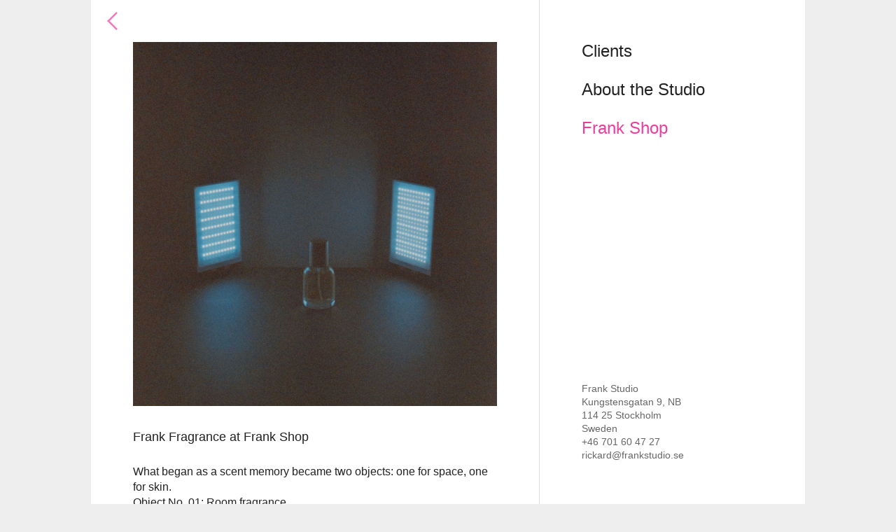

--- FILE ---
content_type: text/html; charset=UTF-8
request_url: https://www.frankstudio.se/frank-shop/
body_size: 4326
content:
<!DOCTYPE html>
<html lang="sv-SE">
<head>
  <meta charset="UTF-8">
  <meta name="viewport" content="width=device-width, initial-scale=1, minimal-ui">
  <meta name="apple-mobile-web-app-capable" content="yes">

  <meta property="og:url"           content="http://www.frankstudio.se" />
  <meta property="og:type"          content="website" />
  <meta property="og:title"         content="Rickard Frank Studio" />
  <meta property="og:description"   content="Rickard Frank Studio är en Stockholmsbaserad designstudio vars filosofi är att verka och förändras tillsammans med andra." />
  <meta property="og:image"         content="http://www.frankstudio.se/wp-content/uploads/2018/01/IMG_3090.jpg" />


  <link href="https://fonts.googleapis.com/css?family=Raleway:400,600" rel="stylesheet">

  <title>Frank Shop - Frank Studio</title>
<meta name="dc.title" content="Frank Shop - Frank Studio">
<meta name="dc.description" content="I en magisk liten sjöbod på Rörö i Bohusläns yttersta skärgård hittar du ett stort utbud av franska arbetarkläder.">
<meta name="dc.relation" content="https://www.frankstudio.se/frank-shop/">
<meta name="dc.source" content="https://www.frankstudio.se/">
<meta name="dc.language" content="sv_SE">
<meta name="description" content="I en magisk liten sjöbod på Rörö i Bohusläns yttersta skärgård hittar du ett stort utbud av franska arbetarkläder.">
<meta name="robots" content="index, follow, max-snippet:-1, max-image-preview:large, max-video-preview:-1">
<link rel="canonical" href="https://www.frankstudio.se/frank-shop/">
<meta property="og:url" content="https://www.frankstudio.se/frank-shop/">
<meta property="og:site_name" content="Frank Studio">
<meta property="og:locale" content="sv_SE">
<meta property="og:type" content="article">
<meta property="og:title" content="Frank Shop - Frank Studio">
<meta property="og:description" content="I en magisk liten sjöbod på Rörö i Bohusläns yttersta skärgård hittar du ett stort utbud av franska arbetarkläder.">
<meta property="og:image" content="https://www.frankstudio.se/wp-content/uploads/2025/10/hero-4.png">
<meta property="og:image:secure_url" content="https://www.frankstudio.se/wp-content/uploads/2025/10/hero-4.png">
<meta property="og:image:width" content="1920">
<meta property="og:image:height" content="1080">
<meta name="twitter:card" content="summary">
<meta name="twitter:title" content="Frank Shop - Frank Studio">
<meta name="twitter:description" content="I en magisk liten sjöbod på Rörö i Bohusläns yttersta skärgård hittar du ett stort utbud av franska arbetarkläder.">
<meta name="twitter:image" content="https://www.frankstudio.se/wp-content/uploads/2025/10/hero-4.png">
<link rel="alternate" title="oEmbed (JSON)" type="application/json+oembed" href="https://www.frankstudio.se/wp-json/oembed/1.0/embed?url=https%3A%2F%2Fwww.frankstudio.se%2Ffrank-shop%2F" />
<link rel="alternate" title="oEmbed (XML)" type="text/xml+oembed" href="https://www.frankstudio.se/wp-json/oembed/1.0/embed?url=https%3A%2F%2Fwww.frankstudio.se%2Ffrank-shop%2F&#038;format=xml" />
<style id='wp-img-auto-sizes-contain-inline-css' type='text/css'>
img:is([sizes=auto i],[sizes^="auto," i]){contain-intrinsic-size:3000px 1500px}
/*# sourceURL=wp-img-auto-sizes-contain-inline-css */
</style>

<link rel='stylesheet' id='wp-block-library-css' href='https://www.frankstudio.se/wp-includes/css/dist/block-library/style.min.css?ver=6.9' type='text/css' media='all' />
<style id='global-styles-inline-css' type='text/css'>
:root{--wp--preset--aspect-ratio--square: 1;--wp--preset--aspect-ratio--4-3: 4/3;--wp--preset--aspect-ratio--3-4: 3/4;--wp--preset--aspect-ratio--3-2: 3/2;--wp--preset--aspect-ratio--2-3: 2/3;--wp--preset--aspect-ratio--16-9: 16/9;--wp--preset--aspect-ratio--9-16: 9/16;--wp--preset--color--black: #000000;--wp--preset--color--cyan-bluish-gray: #abb8c3;--wp--preset--color--white: #ffffff;--wp--preset--color--pale-pink: #f78da7;--wp--preset--color--vivid-red: #cf2e2e;--wp--preset--color--luminous-vivid-orange: #ff6900;--wp--preset--color--luminous-vivid-amber: #fcb900;--wp--preset--color--light-green-cyan: #7bdcb5;--wp--preset--color--vivid-green-cyan: #00d084;--wp--preset--color--pale-cyan-blue: #8ed1fc;--wp--preset--color--vivid-cyan-blue: #0693e3;--wp--preset--color--vivid-purple: #9b51e0;--wp--preset--gradient--vivid-cyan-blue-to-vivid-purple: linear-gradient(135deg,rgb(6,147,227) 0%,rgb(155,81,224) 100%);--wp--preset--gradient--light-green-cyan-to-vivid-green-cyan: linear-gradient(135deg,rgb(122,220,180) 0%,rgb(0,208,130) 100%);--wp--preset--gradient--luminous-vivid-amber-to-luminous-vivid-orange: linear-gradient(135deg,rgb(252,185,0) 0%,rgb(255,105,0) 100%);--wp--preset--gradient--luminous-vivid-orange-to-vivid-red: linear-gradient(135deg,rgb(255,105,0) 0%,rgb(207,46,46) 100%);--wp--preset--gradient--very-light-gray-to-cyan-bluish-gray: linear-gradient(135deg,rgb(238,238,238) 0%,rgb(169,184,195) 100%);--wp--preset--gradient--cool-to-warm-spectrum: linear-gradient(135deg,rgb(74,234,220) 0%,rgb(151,120,209) 20%,rgb(207,42,186) 40%,rgb(238,44,130) 60%,rgb(251,105,98) 80%,rgb(254,248,76) 100%);--wp--preset--gradient--blush-light-purple: linear-gradient(135deg,rgb(255,206,236) 0%,rgb(152,150,240) 100%);--wp--preset--gradient--blush-bordeaux: linear-gradient(135deg,rgb(254,205,165) 0%,rgb(254,45,45) 50%,rgb(107,0,62) 100%);--wp--preset--gradient--luminous-dusk: linear-gradient(135deg,rgb(255,203,112) 0%,rgb(199,81,192) 50%,rgb(65,88,208) 100%);--wp--preset--gradient--pale-ocean: linear-gradient(135deg,rgb(255,245,203) 0%,rgb(182,227,212) 50%,rgb(51,167,181) 100%);--wp--preset--gradient--electric-grass: linear-gradient(135deg,rgb(202,248,128) 0%,rgb(113,206,126) 100%);--wp--preset--gradient--midnight: linear-gradient(135deg,rgb(2,3,129) 0%,rgb(40,116,252) 100%);--wp--preset--font-size--small: 13px;--wp--preset--font-size--medium: 20px;--wp--preset--font-size--large: 36px;--wp--preset--font-size--x-large: 42px;--wp--preset--spacing--20: 0.44rem;--wp--preset--spacing--30: 0.67rem;--wp--preset--spacing--40: 1rem;--wp--preset--spacing--50: 1.5rem;--wp--preset--spacing--60: 2.25rem;--wp--preset--spacing--70: 3.38rem;--wp--preset--spacing--80: 5.06rem;--wp--preset--shadow--natural: 6px 6px 9px rgba(0, 0, 0, 0.2);--wp--preset--shadow--deep: 12px 12px 50px rgba(0, 0, 0, 0.4);--wp--preset--shadow--sharp: 6px 6px 0px rgba(0, 0, 0, 0.2);--wp--preset--shadow--outlined: 6px 6px 0px -3px rgb(255, 255, 255), 6px 6px rgb(0, 0, 0);--wp--preset--shadow--crisp: 6px 6px 0px rgb(0, 0, 0);}:where(.is-layout-flex){gap: 0.5em;}:where(.is-layout-grid){gap: 0.5em;}body .is-layout-flex{display: flex;}.is-layout-flex{flex-wrap: wrap;align-items: center;}.is-layout-flex > :is(*, div){margin: 0;}body .is-layout-grid{display: grid;}.is-layout-grid > :is(*, div){margin: 0;}:where(.wp-block-columns.is-layout-flex){gap: 2em;}:where(.wp-block-columns.is-layout-grid){gap: 2em;}:where(.wp-block-post-template.is-layout-flex){gap: 1.25em;}:where(.wp-block-post-template.is-layout-grid){gap: 1.25em;}.has-black-color{color: var(--wp--preset--color--black) !important;}.has-cyan-bluish-gray-color{color: var(--wp--preset--color--cyan-bluish-gray) !important;}.has-white-color{color: var(--wp--preset--color--white) !important;}.has-pale-pink-color{color: var(--wp--preset--color--pale-pink) !important;}.has-vivid-red-color{color: var(--wp--preset--color--vivid-red) !important;}.has-luminous-vivid-orange-color{color: var(--wp--preset--color--luminous-vivid-orange) !important;}.has-luminous-vivid-amber-color{color: var(--wp--preset--color--luminous-vivid-amber) !important;}.has-light-green-cyan-color{color: var(--wp--preset--color--light-green-cyan) !important;}.has-vivid-green-cyan-color{color: var(--wp--preset--color--vivid-green-cyan) !important;}.has-pale-cyan-blue-color{color: var(--wp--preset--color--pale-cyan-blue) !important;}.has-vivid-cyan-blue-color{color: var(--wp--preset--color--vivid-cyan-blue) !important;}.has-vivid-purple-color{color: var(--wp--preset--color--vivid-purple) !important;}.has-black-background-color{background-color: var(--wp--preset--color--black) !important;}.has-cyan-bluish-gray-background-color{background-color: var(--wp--preset--color--cyan-bluish-gray) !important;}.has-white-background-color{background-color: var(--wp--preset--color--white) !important;}.has-pale-pink-background-color{background-color: var(--wp--preset--color--pale-pink) !important;}.has-vivid-red-background-color{background-color: var(--wp--preset--color--vivid-red) !important;}.has-luminous-vivid-orange-background-color{background-color: var(--wp--preset--color--luminous-vivid-orange) !important;}.has-luminous-vivid-amber-background-color{background-color: var(--wp--preset--color--luminous-vivid-amber) !important;}.has-light-green-cyan-background-color{background-color: var(--wp--preset--color--light-green-cyan) !important;}.has-vivid-green-cyan-background-color{background-color: var(--wp--preset--color--vivid-green-cyan) !important;}.has-pale-cyan-blue-background-color{background-color: var(--wp--preset--color--pale-cyan-blue) !important;}.has-vivid-cyan-blue-background-color{background-color: var(--wp--preset--color--vivid-cyan-blue) !important;}.has-vivid-purple-background-color{background-color: var(--wp--preset--color--vivid-purple) !important;}.has-black-border-color{border-color: var(--wp--preset--color--black) !important;}.has-cyan-bluish-gray-border-color{border-color: var(--wp--preset--color--cyan-bluish-gray) !important;}.has-white-border-color{border-color: var(--wp--preset--color--white) !important;}.has-pale-pink-border-color{border-color: var(--wp--preset--color--pale-pink) !important;}.has-vivid-red-border-color{border-color: var(--wp--preset--color--vivid-red) !important;}.has-luminous-vivid-orange-border-color{border-color: var(--wp--preset--color--luminous-vivid-orange) !important;}.has-luminous-vivid-amber-border-color{border-color: var(--wp--preset--color--luminous-vivid-amber) !important;}.has-light-green-cyan-border-color{border-color: var(--wp--preset--color--light-green-cyan) !important;}.has-vivid-green-cyan-border-color{border-color: var(--wp--preset--color--vivid-green-cyan) !important;}.has-pale-cyan-blue-border-color{border-color: var(--wp--preset--color--pale-cyan-blue) !important;}.has-vivid-cyan-blue-border-color{border-color: var(--wp--preset--color--vivid-cyan-blue) !important;}.has-vivid-purple-border-color{border-color: var(--wp--preset--color--vivid-purple) !important;}.has-vivid-cyan-blue-to-vivid-purple-gradient-background{background: var(--wp--preset--gradient--vivid-cyan-blue-to-vivid-purple) !important;}.has-light-green-cyan-to-vivid-green-cyan-gradient-background{background: var(--wp--preset--gradient--light-green-cyan-to-vivid-green-cyan) !important;}.has-luminous-vivid-amber-to-luminous-vivid-orange-gradient-background{background: var(--wp--preset--gradient--luminous-vivid-amber-to-luminous-vivid-orange) !important;}.has-luminous-vivid-orange-to-vivid-red-gradient-background{background: var(--wp--preset--gradient--luminous-vivid-orange-to-vivid-red) !important;}.has-very-light-gray-to-cyan-bluish-gray-gradient-background{background: var(--wp--preset--gradient--very-light-gray-to-cyan-bluish-gray) !important;}.has-cool-to-warm-spectrum-gradient-background{background: var(--wp--preset--gradient--cool-to-warm-spectrum) !important;}.has-blush-light-purple-gradient-background{background: var(--wp--preset--gradient--blush-light-purple) !important;}.has-blush-bordeaux-gradient-background{background: var(--wp--preset--gradient--blush-bordeaux) !important;}.has-luminous-dusk-gradient-background{background: var(--wp--preset--gradient--luminous-dusk) !important;}.has-pale-ocean-gradient-background{background: var(--wp--preset--gradient--pale-ocean) !important;}.has-electric-grass-gradient-background{background: var(--wp--preset--gradient--electric-grass) !important;}.has-midnight-gradient-background{background: var(--wp--preset--gradient--midnight) !important;}.has-small-font-size{font-size: var(--wp--preset--font-size--small) !important;}.has-medium-font-size{font-size: var(--wp--preset--font-size--medium) !important;}.has-large-font-size{font-size: var(--wp--preset--font-size--large) !important;}.has-x-large-font-size{font-size: var(--wp--preset--font-size--x-large) !important;}
/*# sourceURL=global-styles-inline-css */
</style>

<style id='classic-theme-styles-inline-css' type='text/css'>
/*! This file is auto-generated */
.wp-block-button__link{color:#fff;background-color:#32373c;border-radius:9999px;box-shadow:none;text-decoration:none;padding:calc(.667em + 2px) calc(1.333em + 2px);font-size:1.125em}.wp-block-file__button{background:#32373c;color:#fff;text-decoration:none}
/*# sourceURL=/wp-includes/css/classic-themes.min.css */
</style>
<link rel='stylesheet' id='g_lib_style-css' href='https://www.frankstudio.se/wp-content/plugins/gital-library/assets/styles/gital.library.min.css?ver=1.5.0' type='text/css' media='all' />
<link rel='stylesheet' id='rfs-style-css' href='https://www.frankstudio.se/wp-content/themes/RickardFrankStudio_v10/style.css?ver=6.9' type='text/css' media='all' />
<script type="text/javascript" src="https://www.frankstudio.se/wp-includes/js/jquery/jquery.min.js?ver=3.7.1" id="jquery-core-js"></script>
<script type="text/javascript" src="https://www.frankstudio.se/wp-includes/js/jquery/jquery-migrate.min.js?ver=3.4.1" id="jquery-migrate-js"></script>
<link rel="https://api.w.org/" href="https://www.frankstudio.se/wp-json/" /><link rel="alternate" title="JSON" type="application/json" href="https://www.frankstudio.se/wp-json/wp/v2/pages/395" /><link rel="EditURI" type="application/rsd+xml" title="RSD" href="https://www.frankstudio.se/xmlrpc.php?rsd" />
<link rel='shortlink' href='https://www.frankstudio.se/?p=395' />
<link rel="icon" href="https://www.frankstudio.se/wp-content/uploads/2025/10/cropped-favicon-1-32x32.png" sizes="32x32" />
<link rel="icon" href="https://www.frankstudio.se/wp-content/uploads/2025/10/cropped-favicon-1-192x192.png" sizes="192x192" />
<link rel="apple-touch-icon" href="https://www.frankstudio.se/wp-content/uploads/2025/10/cropped-favicon-1-180x180.png" />
<meta name="msapplication-TileImage" content="https://www.frankstudio.se/wp-content/uploads/2025/10/cropped-favicon-1-270x270.png" />
</head>

<body class="wp-singular page-template-default page page-id-395 wp-theme-RickardFrankStudio_v10">

<div class="body">
<div class="container">

      <header role="banner" class="header">
      <div>
        <p><a class="back-button" href="https://www.frankstudio.se/" rel="home">Tillbaka till Frank Studio</a></p>
      </div>
    </header>
  		
	<div id="content">

  <main role="main" class="main">

    
<article id="post-395" class="post-395 page type-page status-publish hentry">
	
  <header class="entry-header visuallyhidden">
		<h1 class="entry-title">Frank Shop</h1>	</header><!-- .entry-header -->

	<div class="entry-content">
		<div class="hero inverted is-loaded" data-update-on-orientation-change="" data-bg="Skissblock_001_x9rz3o.jpg">
<h1><img fetchpriority="high" decoding="async" class="alignnone size-large wp-image-884" src="https://www.frankstudio.se/wp-content/uploads/2025/09/shop-bild-2-1024x1024.png" alt="" width="640" height="640" srcset="https://www.frankstudio.se/wp-content/uploads/2025/09/shop-bild-2-1024x1024.png 1024w, https://www.frankstudio.se/wp-content/uploads/2025/09/shop-bild-2-300x300.png 300w, https://www.frankstudio.se/wp-content/uploads/2025/09/shop-bild-2-150x150.png 150w, https://www.frankstudio.se/wp-content/uploads/2025/09/shop-bild-2-768x768.png 768w, https://www.frankstudio.se/wp-content/uploads/2025/09/shop-bild-2-1536x1536.png 1536w" sizes="(max-width: 640px) 100vw, 640px" /></h1>
<h1 class="hero__sub-title font__le-jeune-deck">Frank Fragrance at Frank Shop</h1>
</div>
<div class="rte-setting">
<p>What began as a scent memory became two objects: one for space, one for skin.<br />
Object No. 01: Room fragrance.<br />
Object No. 02: Eau de Parfum.<br />
Limited production. Available at <a href="https://frankshop.se/">Frank Shop</a>.</p>
<p>Send an email to info@frankshop.se</p>
</div>
	</div><!-- .entry-content -->

</article><!-- #post-## -->

  </main>


<aside role="complementary" class="aside">
  <div class="aside__inner">
    <section id="nav_menu-2" class="widget widget_nav_menu"><div class="menu-menu-1-container"><ul id="menu-menu-1" class="menu"><li id="menu-item-13" class="menu-item menu-item-type-post_type menu-item-object-page menu-item-13"><a href="https://www.frankstudio.se/kunder-uppdrag/">Clients</a></li>
<li id="menu-item-83" class="menu-item menu-item-type-post_type menu-item-object-page menu-item-83"><a href="https://www.frankstudio.se/studio/">About the Studio</a></li>
<li id="menu-item-397" class="menu-item menu-item-type-post_type menu-item-object-page current-menu-item page_item page-item-395 current_page_item menu-item-397"><a href="https://www.frankstudio.se/frank-shop/" aria-current="page">Frank Shop</a></li>
</ul></div></section><section id="text-2" class="widget widget_text"><h2 class="widget-title">Frank Studio</h2>			<div class="textwidget"><p>Kungstensgatan 9, NB<br />
114 25 Stockholm<br />
Sweden<br />
+46 701 60 47 27<br />
rickard@frankstudio.se</p>
</div>
		</section>  </div>
</aside>

	</div><!-- ends content -->

</div><!-- ends page -->
</div><!-- end body -->

<script type="speculationrules">
{"prefetch":[{"source":"document","where":{"and":[{"href_matches":"/*"},{"not":{"href_matches":["/wp-*.php","/wp-admin/*","/wp-content/uploads/*","/wp-content/*","/wp-content/plugins/*","/wp-content/themes/RickardFrankStudio_v10/*","/*\\?(.+)"]}},{"not":{"selector_matches":"a[rel~=\"nofollow\"]"}},{"not":{"selector_matches":".no-prefetch, .no-prefetch a"}}]},"eagerness":"conservative"}]}
</script>
<script type="text/javascript" src="https://www.frankstudio.se/wp-content/plugins/gital-library/assets/scripts/gital.library.min.js?ver=1.5.0" id="g_lib_script-js"></script>
<script type="text/javascript" src="https://www.frankstudio.se/wp-content/themes/RickardFrankStudio_v10/bundle.js?ver=20151215" id="rfs-bundle-js"></script>
<script type="text/javascript" src="https://www.frankstudio.se/wp-content/plugins/litespeed-cache/assets/js/instant_click.min.js?ver=7.7" id="litespeed-cache-js" defer="defer" data-wp-strategy="defer"></script>

</body>
</html>


<!-- Page cached by LiteSpeed Cache 7.7 on 2026-01-14 12:29:20 -->

--- FILE ---
content_type: text/css
request_url: https://www.frankstudio.se/wp-content/themes/RickardFrankStudio_v10/style.css?ver=6.9
body_size: 2006
content:
/*!
Theme Name: Frank Studio Theme
Theme URI: 
Author: robertpiira
Author URI: 
Description: Description
Version: 1.0.0
License: GNU General Public License v2 or later
License URI: http://www.gnu.org/licenses/gpl-2.0.html
Text Domain: -
Tags:
*/*{margin:0;padding:0}*,:after,:before{box-sizing:border-box}ol,ul{list-style:none}html{font-family:Helvetica Neue,Helvetica,Raleway,sans-serif;line-height:1.4;font-weight:300;-ms-text-size-adjust:100%;-webkit-text-size-adjust:100%;font-size:16px}body{color:#222;background:#eee}article,aside,footer,header,nav,section{display:block}a{text-decoration:none}a:link,a:visited{color:#f03c9a}a:active,a:focus,a:hover{color:#b80e67}ul ul{padding-left:1em}li>ol,li>ul{margin-bottom:0}img{max-width:100%;height:auto}address,blockquote,dl,fieldset,figure,h1,h2,h3,h4,h5,h6,hr,ol,p,pre,table,ul{margin-bottom:1.5em}h1,h2,h3,h4,h5,h6{font-weight:500;font-size:1.1em}b,strong{font-weight:500}@media (min-width:1020px){.aside{position:absolute;top:0;right:380px}}.aside__inner{width:auto;padding:2em}.aside__inner,.home .aside__inner{background:#fff}@media (min-width:640px){.aside__inner{padding:60px}}@media (min-width:1020px){.aside__inner{border-left:1px solid #ddd;width:380px;position:fixed;top:0;bottom:0;min-height:100vh;overflow-y:auto;display:-webkit-inline-box;display:-ms-inline-flexbox;display:inline-flex;-webkit-box-orient:vertical;-webkit-box-direction:normal;-ms-flex-direction:column;flex-direction:column}.aside__inner>.widget:last-child{margin-top:auto}}@media (max-width:1019px){.aside__inner{min-height:100vh;width:100%;display:-webkit-inline-box;display:-ms-inline-flexbox;display:inline-flex;-webkit-box-orient:vertical;-webkit-box-direction:normal;-ms-flex-direction:column;flex-direction:column}.aside__inner>.widget:last-child{margin-top:auto}}.aside__inner>.widget_text{color:#666;font-size:14px}.aside__inner>.widget_text p{margin:0}.aside__inner>.widget_text p+p{margin-top:1.5em}.aside__inner .widget-title{font-size:14px;font-weight:400;margin-bottom:0}.back-button{width:60px;height:60px;background:transparent url([data-uri]);background-position:50%;background-repeat:no-repeat;border:none;outline:none;background-size:15px;overflow:hidden;text-indent:-9999px;box-sizing:initial;opacity:.7;left:0;top:0;position:absolute}.back-button:focus,.back-button:hover{opacity:1}@media (max-width:639px){.back-button{background-color:#fff;background-size:10px;height:2em;width:2em}}.body{background:#eee}.container{margin:0 auto;width:auto;position:relative}.container,.home .container{background:#fff}@media (max-width:1019px){.container{max-width:40em}}@media (min-width:1020px){.container{min-height:100vh;width:1020px;overflow:hidden}}.header{position:fixed;z-index:1}@media (max-width:639px){.header{position:fixed;width:100%;height:20px}}.logo{word-wrap: normal;margin-top:1em;margin-bottom:1.2em;width:0;color:#222;font-size:2em;line-height:1;font-weight:200}.main{padding:2em 2em 4em;position:relative}@media (min-width:640px){.main{padding:60px}}@media (max-width:1019px){.main{min-height:100%}}@media (min-width:1020px){.main{padding:60px 440px 20px 60px}}.page-template-home .entry-content{font-size:13px;width:60%}.menu{font-size:1.5em}.menu-item{line-height:1.1;font-weight:300}.menu-item+.menu-item{margin-top:1.2em}.menu-item>a{color:#222}.menu-item>a:focus,.menu-item>a:hover{color:#f03c9a}.current-menu-item>a{color:#f03c9a!important;cursor:default!important}@-webkit-keyframes fade-in{0%{opacity:0}to{opacity:1}}@keyframes fade-in{0%{opacity:0}to{opacity:1}}.r-looper{height:0;padding-top:100%;position:relative}.r-looper .placeholder{position:absolute;width:calc(50% - 5px);height:calc(50% - 5px);top:0;left:0}.r-looper .placeholder-1{right:0;left:auto}.r-looper .placeholder-2,.r-looper .placeholder-3{bottom:0;left:auto;top:auto}.r-looper .placeholder-3{right:0}.r-looper .placeholder>div{position:absolute;width:100%;height:100%;top:0;left:0;background-color:#fff;background-size:cover;opacity:0;-webkit-animation-name:fade-in;animation-name:fade-in;-webkit-animation-duration:.3s;animation-duration:.3s;-webkit-animation-timing-function:ease-in;animation-timing-function:ease-in;-webkit-animation-fill-mode:both;animation-fill-mode:both}.scroll-to-button{width:30px;height:20px;background:transparent url([data-uri]);background-position:50%;background-repeat:no-repeat;border:none;outline:none;background-size:30px;overflow:hidden;text-indent:-9999px;left:50%;bottom:3em;position:absolute;margin-left:-15px;display:none}@media (max-width:1019px){.scroll-to-button{display:block}}.visuallyhidden{position:absolute;overflow:hidden;clip:rect(0 0 0 0);height:1px;width:1px;margin:-1px;padding:0;border:0}

--- FILE ---
content_type: text/javascript
request_url: https://www.frankstudio.se/wp-content/themes/RickardFrankStudio_v10/bundle.js?ver=20151215
body_size: 1251
content:
!function(e){function t(i){if(n[i])return n[i].exports;var o=n[i]={exports:{},id:i,loaded:!1};return e[i].call(o.exports,o,o.exports,t),o.loaded=!0,o.exports}var n={};return t.m=e,t.c=n,t.p="",t(0)}([function(e,t,n){e.exports=n(1)},function(e,t,n){"use strict";function i(e){return e&&e.__esModule?e:{default:e}}var o=n(8),r=(i(o),n(4)),u=(i(r),n(2)),l=i(u),a=n(3),c=i(a),s="[data-slides]",f="data-slides",d="[data-placeholder]",h=1e3;new l.default(s,d,f,h).init(),document.querySelectorAll("[data-scroll-to]").forEach(function(e){new c.default(e,e.getAttribute("data-scroll-to")).init()})},function(e,t,n){"use strict";function i(e){return e&&e.__esModule?e:{default:e}}function o(e,t){if(!(e instanceof t))throw new TypeError("Cannot call a class as a function")}Object.defineProperty(t,"__esModule",{value:!0});var r=function(){function e(e,t){for(var n=0;n<t.length;n++){var i=t[n];i.enumerable=i.enumerable||!1,i.configurable=!0,"value"in i&&(i.writable=!0),Object.defineProperty(e,i.key,i)}}return function(t,n,i){return n&&e(t.prototype,n),i&&e(t,i),t}}(),u=n(7),l=i(u),a=function(){function e(){var t=arguments.length>0&&void 0!==arguments[0]?arguments[0]:"",n=arguments.length>1&&void 0!==arguments[1]?arguments[1]:"",i=arguments.length>2&&void 0!==arguments[2]?arguments[2]:"",r=arguments.length>3&&void 0!==arguments[3]?arguments[3]:2e3;o(this,e);var u=document.querySelectorAll(n);this.SELECTOR=t,this.DATA_ATTR=i,this.TIMING=r,this.PARENT_NODE=document.querySelector(t),this.IMG_PLACEHOLDER_SPOTS=[].slice.call(u),this.CURRENT_ACTIVE_PLACEHOLDER_SPOT=null,this.IMG_SRC_LIST=this.PARENT_NODE&&this.PARENT_NODE.getAttribute(i)?this.PARENT_NODE.getAttribute(i).split(","):[]}return r(e,[{key:"createImgDiv",value:function(e){var t=document.createElement("div");return t.style.backgroundImage="url("+e+")",t}},{key:"getRandomIndex",value:function(e){var t=this,n=function e(n){var i=(0,l.default)(0,t.IMG_SRC_LIST.length-1);return n===i&&t.IMG_SRC_LIST.length>1?e(n):i};return n(e)}},{key:"loop",value:function(e,t){var n=this;window.setTimeout(function(){var i=(e+1)%n.IMG_SRC_LIST.length;t(i),n.loop(i,t)},this.TIMING)}},{key:"getNewPlaceholderSpot",value:function(){var e=this;if(null===this.CURRENT_ACTIVE_PLACEHOLDER_SPOT)return this.CURRENT_ACTIVE_PLACEHOLDER_SPOT=this.IMG_PLACEHOLDER_SPOTS[0],this.CURRENT_ACTIVE_PLACEHOLDER_SPOT;var t=this.IMG_PLACEHOLDER_SPOTS.filter(function(t){return t!==e.CURRENT_ACTIVE_PLACEHOLDER_SPOT})[Math.floor(3*Math.random())+0];return this.CURRENT_ACTIVE_PLACEHOLDER_SPOT=t,t}},{key:"toggleInviewDiv",value:function(){var e=this,t=3,n=function(t){var n=e.getNewPlaceholderSpot(),i=n.querySelector("div"),o=e.createImgDiv(e.IMG_SRC_LIST[t]);n.appendChild(o),window.setTimeout(function(){i.parentNode.removeChild(i)},350)};this.loop(t,n)}},{key:"init",value:function(){var e=this;if(0!==this.IMG_SRC_LIST.length){var t=this.IMG_SRC_LIST[0],n=new Image;n.src=t,n.onload=function(){e.toggleInviewDiv()}}}}]),e}();t.default=a},function(e,t,n){"use strict";function i(e){return e&&e.__esModule?e:{default:e}}function o(e,t){if(!(e instanceof t))throw new TypeError("Cannot call a class as a function")}Object.defineProperty(t,"__esModule",{value:!0});var r=function(){function e(e,t){for(var n=0;n<t.length;n++){var i=t[n];i.enumerable=i.enumerable||!1,i.configurable=!0,"value"in i&&(i.writable=!0),Object.defineProperty(e,i.key,i)}}return function(t,n,i){return n&&e(t.prototype,n),i&&e(t,i),t}}(),u=n(5),l=(i(u),n(6)),a=i(l),c=function(){function e(t,n){o(this,e),this.btn=t,this.scrollEl=document.querySelector(n),this.handleClick=this.handleClick.bind(this)}return r(e,[{key:"init",value:function(){this.btn.addEventListener("click",this.handleClick,!1)}},{key:"destroy",value:function(){this.btn.removeEventListener("click",this.handleClick)}},{key:"handleClick",value:function(e){if(e.preventDefault(),this.scrollEl){var t=this.scrollEl.getBoundingClientRect().top+(0,a.default)().scrollTop+3;this.scrollTo((0,a.default)(),t,600)}}},{key:"scrollTo",value:function(e,t,n){var i=e.scrollTop,o=t-i>-1?t-i:0,r=0,u=20,l=n||1e3,a=function t(){r+=u;var n=Math.easeInOutQuad(r,i,o,l);e.scrollTop=n,r<l&&window.setTimeout(window.requestAnimationFrame(t),u)};a()}}]),e}();t.default=c},function(e,t){"use strict";Math.easeInOutQuad=function(e,t,n,i){return e/=i/2,e<1?n/2*e*e+t:(e--,-n/2*(e*(e-2)-1)+t)}},function(e,t){"use strict";Object.defineProperty(t,"__esModule",{value:!0}),t.default=function(e){return Math.max(e.clientHeight,e.offsetHeight,e.scrollHeight)}},function(e,t){"use strict";Object.defineProperty(t,"__esModule",{value:!0}),t.default=function(){var e=document.documentElement,t=e?e.scrollTop:0,n=document.body,i=n?n.scrollTop:0,o=void 0;return o=t?e:i?n:n,e}},function(e,t){"use strict";Object.defineProperty(t,"__esModule",{value:!0}),t.default=function(e,t){return Math.floor(Math.random()*(t-e+1)+e)}},function(e,t){}]);